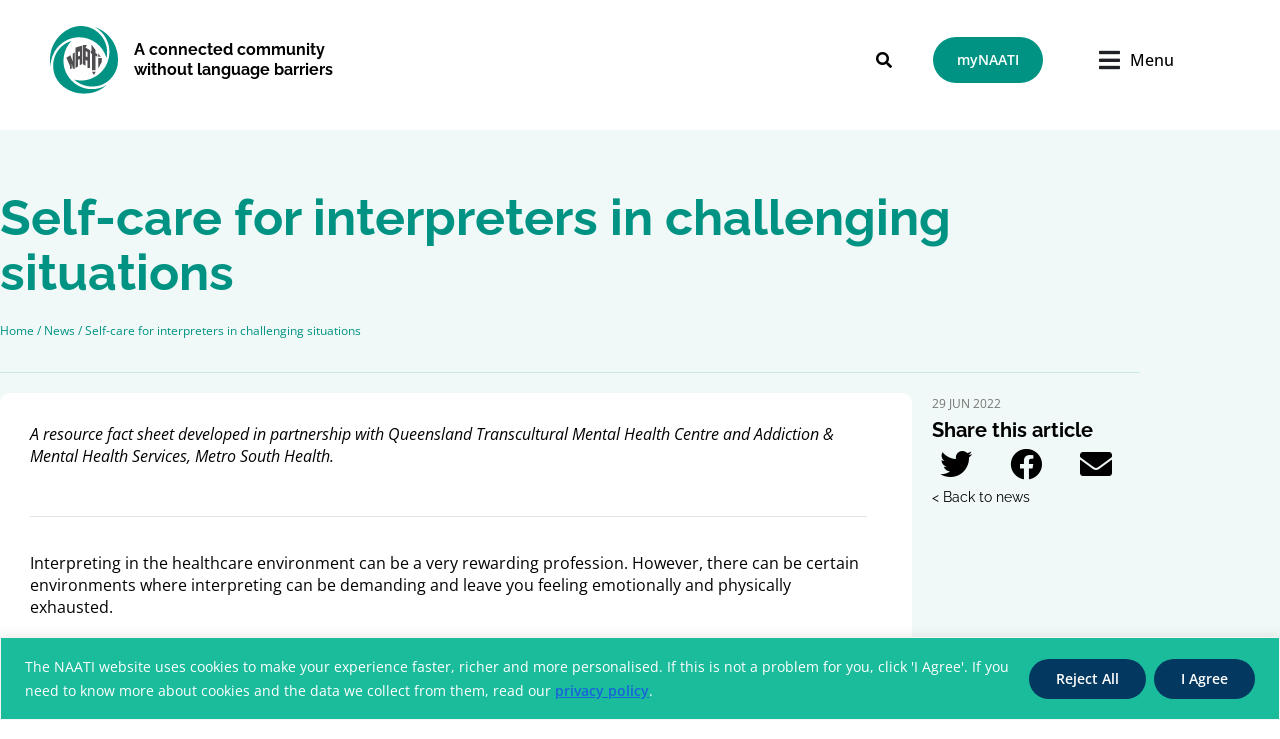

--- FILE ---
content_type: image/svg+xml
request_url: https://www.naati.com.au/wp-content/uploads/2023/03/logo-ori.svg
body_size: 1638
content:
<?xml version="1.0" encoding="UTF-8"?>
<svg xmlns="http://www.w3.org/2000/svg" width="70" height="68" viewBox="0 0 70 68" fill="none">
  <g clip-path="url(#clip0_341_1037)">
    <path d="M52.4121 31.9424H48.8984V42.6542L52.4121 36.1885V31.9424Z" fill="#4F4D50"></path>
    <path d="M38.0649 34.741V41.9787H40.5049V24.1257L36.1128 21.6166L37.4793 18.9146H33.5752V22.0026V38.4081L36.1128 39.7591V34.0655L38.0649 34.741ZM36.2104 25.2837L38.0649 25.9592V31.0739L36.2104 30.3984V25.2837Z" fill="#4F4D50"></path>
    <path d="M32.6964 19.5898L27.0355 21.2304L25.8643 21.6164V42.0749L28.3043 40.5309V33.7757L30.2563 33.1002V39.3729L32.5988 37.9253V30.3981V19.5898H32.6964ZM30.354 29.7226L28.4019 30.3981V25.959L30.354 25.2835V29.7226Z" fill="#4F4D50"></path>
    <path d="M47.9221 30.7843V28.0823L46.2629 27.2137V24.0291L42.1636 18.625V25.0907L41.4804 24.7047L41.3828 24.6082V27.3102L42.6516 27.9857V30.4948V44.2947H46.2629V29.8193L47.9221 30.7843Z" fill="#4F4D50"></path>
    <path d="M23.5225 27.4066L23.0345 27.6961V35.4163L20.6921 29.2402L16.5928 31.7492L20.3993 40.2415V42.847H21.9609V37.0569L23.2297 42.847H24.5961L24.9865 42.654V26.5381L23.5225 27.4066Z" fill="#4F4D50"></path>
    <path d="M51.5337 30.7842L48.8984 27.3101V30.7842H51.5337Z" fill="#4F4D50"></path>
    <path d="M44.5068 49.0234L46.3612 45.8389H42.6523L44.5068 49.0234Z" fill="#4F4D50"></path>
    <path d="M8.6864 23.8362C7.22237 25.6698 6.05115 27.6963 5.17273 29.9159C0.585435 40.6277 3.9039 53.173 13.1761 60.4107L13.4689 60.6037C18.1538 64.1743 23.7171 66.4904 29.5732 67.3589C31.1349 67.5519 32.7941 67.7449 34.4533 67.7449C38.943 67.7449 43.3351 66.8764 47.532 65.2358C51.1433 63.7883 54.5594 61.6652 57.4874 59.0597C56.2186 59.8317 54.8522 60.5072 53.3881 61.0862C51.1433 62.0513 48.7032 62.6303 46.2632 62.9198C43.7255 63.2093 41.0903 63.2093 38.5526 62.9198C30.9397 61.8583 24.2051 57.9982 19.6178 52.015C14.8353 45.9353 12.8833 38.4081 13.9569 30.7844C14.8353 24.7048 17.4706 19.3006 21.6675 14.958C20.9843 15.151 20.2034 15.4405 19.5202 15.73C15.3233 17.3706 11.5169 20.1691 8.6864 23.8362Z" fill="#009383"></path>
    <path d="M18.642 13.4139C20.8868 12.4488 23.3269 11.8698 25.7669 11.5803C27.0357 11.3873 28.3046 11.2908 29.5734 11.2908C36.0151 11.2908 42.0665 13.3174 47.2394 17.274C52.1195 21.0376 55.5355 26.0557 57.2924 31.8458C58.4636 26.6347 58.0732 21.3271 55.9259 16.3089C55.0475 14.1859 53.8763 12.1593 52.4123 10.2293C47.4346 3.8601 39.6264 0 31.4278 0C28.0118 0 24.6933 0.675518 21.4724 1.93005C21.082 2.12306 20.6916 2.21956 20.3012 2.41256C12.2002 6.07966 5.8561 12.6418 2.44003 20.8446C-0.0976208 27.1172 -0.683233 33.9689 0.683195 40.5311C0.585593 36.5745 1.36641 32.6179 2.92804 28.9508C3.90406 26.6347 5.17289 24.4151 6.83212 22.3886C9.85779 18.432 13.9571 15.3439 18.642 13.4139Z" fill="#009383"></path>
    <path d="M52.5099 58.7701C61.1965 55.296 67.3454 47.3828 68.7118 38.3115V37.9255C69.4926 32.0388 68.7118 26.0557 66.467 20.555C63.0509 12.3523 56.7068 5.79015 48.4106 2.21955C47.4346 1.83354 46.4586 1.44753 45.4825 1.06152C48.8986 2.99157 51.9243 5.50064 54.3643 8.58872C55.926 10.6153 57.1948 12.8348 58.1708 15.1509C61.0989 22.0991 61.0013 29.8193 58.0732 36.864C55.1451 44.0052 49.4842 49.5058 42.3593 52.4009C38.8456 53.8484 35.2343 54.5239 31.4278 54.5239C29.0854 54.5239 26.8405 54.2344 24.5957 53.6554C28.5974 57.3225 33.4775 59.5421 38.9432 60.3141C41.2857 60.6036 43.6281 60.6036 45.9705 60.3141C48.2154 60.2176 50.3626 59.6386 52.5099 58.7701Z" fill="#009383"></path>
  </g>
  <defs>
    <clipPath id="clip0_341_1037">
      <rect width="69.0046" height="67.6483" fill="white"></rect>
    </clipPath>
  </defs>
</svg>


--- FILE ---
content_type: image/svg+xml
request_url: https://www.naati.com.au/wp-content/uploads/2023/03/logo-white-bg.svg
body_size: 1615
content:
<?xml version="1.0" encoding="UTF-8"?>
<svg xmlns="http://www.w3.org/2000/svg" width="80" height="82" viewBox="0 0 80 82" fill="none">
  <g clip-path="url(#clip0_1_986)">
    <path d="M60.764 38.719H56.6904V51.7033L60.764 43.8659V38.719Z" fill="white"></path>
    <path d="M44.1299 42.1113V50.8845H46.9588V29.2439L41.8668 26.2026L43.451 22.9272H38.9248V26.6705V46.5563L41.8668 48.194V41.2924L44.1299 42.1113ZM41.98 30.6476L44.1299 31.4665V37.6662L41.98 36.8474V30.6476Z" fill="white"></path>
    <path d="M37.9066 23.7461L31.3437 25.7347L29.9858 26.2026V51.0014L32.8147 49.1298V40.9415L35.0778 40.1227V47.7261L37.7935 45.9715V36.8474V23.7461H37.9066ZM35.1909 36.0285L32.9278 36.8474V31.4665L35.1909 30.6477V36.0285Z" fill="white"></path>
    <path d="M55.5589 37.3154V34.04L53.6352 32.9873V29.1271L48.8828 22.5764V30.4138L48.0907 29.9459L47.9775 29.8289V33.1042L49.4485 33.9231V36.9644V53.692H53.6352V36.1456L55.5589 37.3154Z" fill="white"></path>
    <path d="M27.2703 33.2212L26.7045 33.5722V42.9302L23.9888 35.4438L19.2363 38.4851L23.6493 48.779V51.9374H25.4598V44.9188L26.9308 51.9374H28.515L28.9676 51.7034V32.1685L27.2703 33.2212Z" fill="white"></path>
    <path d="M59.7456 37.3154L56.6904 33.1042V37.3154H59.7456Z" fill="white"></path>
    <path d="M51.5982 59.4237L53.7481 55.5635H49.4482L51.5982 59.4237Z" fill="white"></path>
    <path d="M10.071 28.8931C8.37364 31.1157 7.01579 33.5721 5.9974 36.2626C0.679154 49.2469 4.5264 64.4537 15.276 73.2269L15.6155 73.4609C21.0469 77.789 27.4967 80.5964 34.2859 81.6492C36.0964 81.8831 38.02 82.1171 39.9437 82.1171C45.1487 82.1171 50.2407 81.0643 55.1063 79.0757C59.293 77.3211 63.2534 74.7476 66.648 71.5893C65.177 72.5251 63.5929 73.3439 61.8956 74.0457C59.293 75.2155 56.4642 75.9174 53.6353 76.2683C50.6933 76.6192 47.6381 76.6192 44.6961 76.2683C35.8701 74.9816 28.0625 70.3025 22.7442 63.05C17.1997 55.6806 14.9366 46.5565 16.1813 37.3154C17.1997 29.9459 20.2548 23.3953 25.1205 18.1313C24.3284 18.3653 23.4231 18.7162 22.6311 19.0672C17.7654 21.0557 13.3524 24.448 10.071 28.8931Z" fill="white"></path>
    <path d="M21.6125 16.2596C24.2151 15.0899 27.0439 14.388 29.8728 14.0371C31.3438 13.8031 32.8148 13.6862 34.2858 13.6862C41.754 13.6862 48.7695 16.1427 54.7667 20.9387C60.4244 25.5007 64.3848 31.5835 66.4216 38.602C67.7794 32.2853 67.3268 25.8516 64.8374 19.7689C63.819 17.1954 62.4612 14.7389 60.7639 12.3994C54.993 4.67903 45.9407 0 36.4357 0C32.4753 0 28.6281 0.81883 24.894 2.33952C24.4414 2.57347 23.9887 2.69044 23.5361 2.92439C14.1443 7.36947 6.78931 15.3238 2.82891 25.2668C-0.113101 32.8702 -0.792026 41.1755 0.792132 49.1298C0.678978 44.3338 1.58421 39.5378 3.39468 35.0927C4.52622 32.2853 5.99723 29.5949 7.92085 27.1384C11.4286 22.3424 16.1811 18.5991 21.6125 16.2596Z" fill="white"></path>
    <path d="M60.8767 71.2381C70.9475 67.027 78.0762 57.435 79.6603 46.4393V45.9714C80.5656 38.8358 79.6603 31.5833 77.0578 24.9157C73.0974 14.9728 65.7424 7.01843 56.1243 2.69033C54.9927 2.22243 53.8612 1.75452 52.7296 1.28662C56.69 3.62614 60.1978 6.66751 63.0267 10.4107C64.8371 12.8672 66.3081 15.5577 67.4397 18.3651C70.8343 26.7873 70.7212 36.1454 67.3265 44.6846C63.9319 53.3408 57.369 60.0084 49.1087 63.5177C45.0352 65.2724 40.8485 66.0912 36.4354 66.0912C33.7197 66.0912 31.1172 65.7403 28.5146 65.0384C33.154 69.4835 38.8117 72.1739 45.1483 73.1097C47.864 73.4607 50.5797 73.4607 53.2954 73.1097C55.898 72.9928 58.3873 72.2909 60.8767 71.2381Z" fill="white"></path>
  </g>
  <defs>
    <clipPath id="clip0_1_986">
      <rect width="80" height="82" fill="white"></rect>
    </clipPath>
  </defs>
</svg>


--- FILE ---
content_type: image/svg+xml
request_url: https://www.naati.com.au/wp-content/uploads/2023/03/footerflag-img.svg
body_size: 1847
content:
<?xml version="1.0" encoding="UTF-8"?>
<svg xmlns="http://www.w3.org/2000/svg" xmlns:xlink="http://www.w3.org/1999/xlink" width="68" height="41" viewBox="0 0 68 41" fill="none">
  <rect width="68" height="41" fill="url(#pattern0)"></rect>
  <defs>
    <pattern id="pattern0" patternContentUnits="objectBoundingBox" width="1" height="1">
      <use xlink:href="#image0_1_1005" transform="scale(0.0147059 0.0243902)"></use>
    </pattern>
    <image id="image0_1_1005" width="68" height="41" xlink:href="[data-uri]"></image>
  </defs>
</svg>


--- FILE ---
content_type: image/svg+xml
request_url: https://www.naati.com.au/wp-content/uploads/2023/03/flag-peoples-Torres-Strait-Islander.svg
body_size: 1724
content:
<?xml version="1.0" encoding="UTF-8"?>
<svg xmlns="http://www.w3.org/2000/svg" xmlns:xlink="http://www.w3.org/1999/xlink" width="68" height="41" viewBox="0 0 68 41" fill="none">
  <rect width="68" height="41" fill="url(#pattern0)"></rect>
  <defs>
    <pattern id="pattern0" patternContentUnits="objectBoundingBox" width="1" height="1">
      <use xlink:href="#image0_1_1004" transform="scale(0.0147059 0.0243902)"></use>
    </pattern>
    <image id="image0_1_1004" width="68" height="41" xlink:href="[data-uri]"></image>
  </defs>
</svg>
